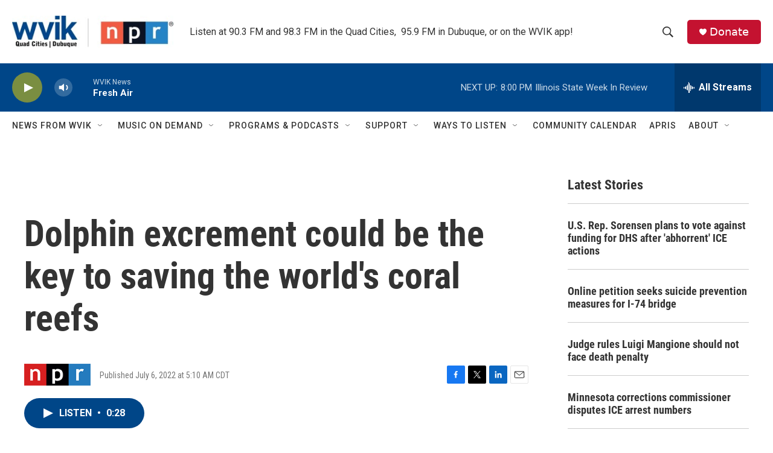

--- FILE ---
content_type: text/html; charset=utf-8
request_url: https://www.google.com/recaptcha/api2/aframe
body_size: -102
content:
<!DOCTYPE HTML><html><head><meta http-equiv="content-type" content="text/html; charset=UTF-8"></head><body><script nonce="ACMwDhPRyZAO_gIMPNKmaQ">/** Anti-fraud and anti-abuse applications only. See google.com/recaptcha */ try{var clients={'sodar':'https://pagead2.googlesyndication.com/pagead/sodar?'};window.addEventListener("message",function(a){try{if(a.source===window.parent){var b=JSON.parse(a.data);var c=clients[b['id']];if(c){var d=document.createElement('img');d.src=c+b['params']+'&rc='+(localStorage.getItem("rc::a")?sessionStorage.getItem("rc::b"):"");window.document.body.appendChild(d);sessionStorage.setItem("rc::e",parseInt(sessionStorage.getItem("rc::e")||0)+1);localStorage.setItem("rc::h",'1769824581006');}}}catch(b){}});window.parent.postMessage("_grecaptcha_ready", "*");}catch(b){}</script></body></html>